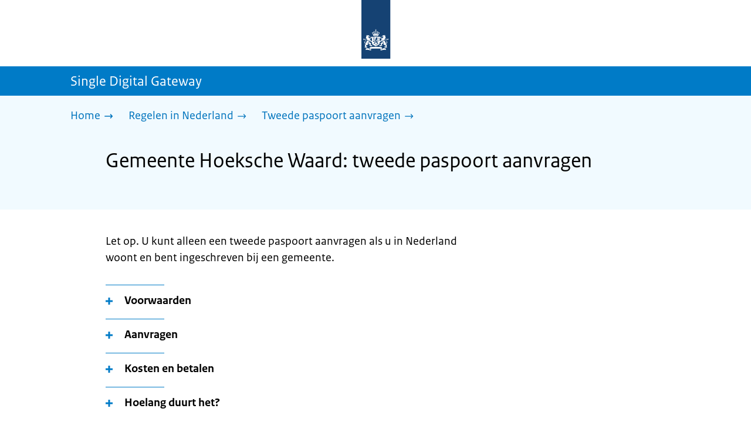

--- FILE ---
content_type: text/css; charset=UTF-8
request_url: https://sdg.rijksoverheid.nl/_next/static/css/56aec1378d1c4c9a.css
body_size: 340
content:
.DropdownNavigation_subNavigation__kfMpp{z-index:1020;position:absolute;width:100%;background:#fff;border-bottom:10px solid var(--primary-color);top:0}.DropdownNavigation_overlay__KNHgR{background:var(--overlay);bottom:0;position:absolute;top:0;width:100%;z-index:1015}.DropdownNavigation_navigationItem__7kmEG{display:flex;align-items:center;color:var(--button-color)!important;text-decoration:none;font-weight:700;border:none;height:50px;background:none;cursor:pointer;padding-left:0}.DropdownNavigation_navigationItem__7kmEG:hover{color:var(--button-color-hover)!important}.DropdownNavigation_navigationItem__7kmEG:hover path{fill:var(--button-color-hover)}.DropdownNavigation_navigationItem__7kmEG svg{margin-right:4px}.DropdownNavigation_navigationItem__7kmEG svg path{fill:var(--button-color)}.DropdownNavigation_navigationItem__7kmEG:focus{background:var(--focus-color)!important;outline:none;z-index:2000;color:#000!important;border-bottom:3px solid #000;padding-bottom:0}.DropdownNavigation_navigationItem__7kmEG{padding-bottom:3px}.DropdownNavigation_navigationItem__7kmEG:focus path{fill:#000}.DropdownNavigation_subNavigationContent__P4vtm{padding-top:32px;padding-bottom:16px}.DropdownNavigation_closeButtonWrapper__C4JzA{display:flex;justify-content:flex-end}.DropdownNavigation_closeButton__UvH6v{display:block;border:none;background:none;cursor:pointer;margin-top:2px;position:absolute;top:0;right:20px}.DropdownNavigation_closeButton__UvH6v svg{margin-right:4px}.DropdownNavigation_closeButton__UvH6v svg path{fill:var(--button-color)}.DropdownNavigation_closeButton__UvH6v:focus{background:var(--focus-color)!important;outline:none;z-index:2000;color:#000!important;border-bottom:3px solid #000;padding-bottom:0}.DropdownNavigation_closeButton__UvH6v{padding-bottom:3px}.DropdownNavigation_closeButton__UvH6v:focus path{fill:#000}@media(max-width:479px){.DropdownNavigation_searchIcon__Rjxg3 .DropdownNavigation_text__9Xh1b{border:0;clip-path:inset(50%);-webkit-clip-path:inset(50%);height:1px;margin:-1px;overflow:hidden;padding:0;position:absolute;width:1px}.DropdownNavigation_searchIcon__Rjxg3 svg{margin-right:0;margin-left:4px}}

--- FILE ---
content_type: application/javascript; charset=UTF-8
request_url: https://sdg.rijksoverheid.nl/_next/static/chunks/1553-34881f0ee0997646.js
body_size: 12799
content:
(self.webpackChunk_N_E=self.webpackChunk_N_E||[]).push([[1553],{4141:e=>{e.exports={icon:"Icon_icon__hNQtl"}},12287:e=>{e.exports={wrapper:"Button_wrapper__uxyTQ",inline:"Button_inline__puuiN",button:"Button_button__SAWZM",buttonLink:"Button_buttonLink__tAteB","button--next":"Button_button--next__5lLQM",callToAction:"Button_callToAction__RSn4I",arrowRight:"Button_arrowRight__QM8Ij",remove:"Button_remove__E2DlG",backToTop:"Button_backToTop___AzLL"}},12572:e=>{"use strict";e.exports=JSON.parse('{"icon":{"arrowRight":"Arrow right","arrowRightBold":"Arrow right bold","audioDescription":"Audio description off","audioDescriptionOn":"Audio description on","backToTop":"Back to top","bufferingIndicator":"Loading","bullet":"Bulletpoint","chevronDown":"Chevron down","contact":"Contact","cross":"Close","document":"Document","external":"External","globe":"Globe","menu":"Menu","minus":"Minus","office":"Office building","error":"Error","information":"Information","smartphone":"Contact","success":"Success","telephone":"Telephone","twitter":"Twitter","warning":"Warning","passport":"Passport","person":"Person","plus":"Plus","search":"Search","virus":"Virus","whatsapp":"Whatsapp","remove":"Remove","envelope":"Envelope","blog":"Blog"},"notification":{"error":"Error","warning":"Warning","info":"Information","success":"Confirmation"},"environmentType":{"O":"Development","T":"Test","S":"Sandbox","B":"Research","A":"Acceptance","Z":"App Router & CDN","P":"Deze previewsite toont content die mogelijk nog niet op inhoudelijke juistheid is gecheckt."},"header":{"skipLinkTargetText":"Go to content"},"footer":{"about":"About this website","contact":"Contact"},"languageSelector":{"language":"nl","text":"Deze website in het ","buttonText":"Nederlands","isoToDisplayLanguage":{"en":"English","fr":"Fran\xe7ais","es":"Espa\xf1ol","de":"Deutsch","pt":"Portugu\xeas","tr":"T\xfcrk\xe7e","ru":"Русский","ar":"العربية","ja":"日本語"},"altTextGlobe":"Language selection:","changeLanguage":"Change language:"},"locationBlock":{"title":{"single":"Visiting address","multiple":"Visiting addresses"},"openingHoursTableCaption":"Opening hours","weekday":{"monday":"Monday","tuesday":"Tuesday","wednesday":"Wednesday","thursday":"Thursday","friday":"Friday","saturday":"Saturday","sunday":"Sunday"},"closed":"Closed"},"contactBlock":{"telephone":"Telephone","website":"Website","e-mail":"E-mail","contactForm":"Contact form"},"video":{"language":{"nl":"Dutch","en":"English"},"transcript":"Transcript","audioDescriptionEnable":"Audio description on","audioDescriptionDisable":"Audio description off","captionsOn":"Subtitles (CC) on","captionsOff":"Subtitles (CC) off","fullscreen":"Full screen","fullscreenExit":"Exit full screen","mute":"Mute","unmute":"Unmute","play":"Play","pause":"Pause","timeSlider":"Time Slider","volume":"Volume Slider","piwik":{"captions":"Subtitles","fullscreen":"Fullscreen","audioDescription":"Audio description","on":"on","off":"off"}},"metaInformationBlock":{"srOnlyTitle":"Information for information officers","metaInformationProperties":"Properties","authorities":"Responsible ministries","copy":"Copy data","copied":"Data copied","copiedNotification":"The registration details are in your clipboard"},"informationOfficerDocumentSubtitle":"Page for information officer:"}')},20695:()=>{},28109:(e,t,n)=>{"use strict";function o(e){return e?e.replace(/(>)\s+(<)/g,"$1$2").replace(/(^\s+)|(\s+$)/gm,""):""}n.d(t,{UZ:()=>r,QC:()=>f,Ru:()=>u,Y6:()=>o,iQ:()=>p,aj:()=>c,Xl:()=>a,sS:()=>h,d6:()=>j,Fo:()=>d.default});var l=n(94687),i=n.n(l);function r(e){return e?e.substring(e.indexOf("/binaries/content/")):e}function c(e){return i()(e,{allowedTags:["a","abbr","address","b","blockquote","br","caption","code","div","em","h1","h2","h3","h4","hr","i","li","ol","p","span","strong","sub","sup","table","tbody","td","tfoot","th","thead","tr","ul"],allowedAttributes:{a:["href","name","title","target","rel"],abbr:["title"],blockquote:["cite"],p:["lang"],span:["dir","lang"],td:["colspan","rowspan","headers"],th:["colspan","rowspan","scope","abbr","headers"]},allowedClasses:{a:["new-tab-link"],div:["attention","notification--*"],span:["sr-only"]},transformTags:{a:function(e,t){return(t?.target==="_blank"&&(t.rel="noopener noreferrer",t.class="new-tab-link"),t?.href&&(t.href=r(t.href)),t?.href||t?.name)?{tagName:"a",attribs:{...t}}:{attribs:t}}},allowedSchemes:["http","https","ftp","mailto","tel","sms","geo"]})}function a(e,t){return e.sort((e,n)=>e[t]>n[t]?1:n[t]>e[t]?-1:0)}let s=(e,t)=>t.split(".").reduce((e,t)=>e?.[t],e);function u(e,t,n){return s(n[t],e)??s(n.nl,e)??""}function p(e){return e.replace(/[ÂÀÅÃÄ]/g,"A").replace(/[âàåãä]/g,"a").replace(/Ç/g,"C").replace(/ç/g,"c").replace(/[ÉÊÈË]/g,"E").replace(/[éêèë]/g,"e").replace(/Ï/g,"I").replace(/ï/g,"i").replace(/[ÓÔÒÕØÖ]/g,"O").replace(/[óôòõö]/g,"o").replace(/Š/g,"S").replace(/š/g,"s").replace(/ß/g,"ss").replace(/[ÚÛÙÜ]/g,"U").replace(/[úûùü]/g,"u").replace(/[ÝŸ]/g,"Y").replace(/[ýÿ]/g,"y").replace(/Ž/g,"Z").replace(/ž/,"z")}function h(e){return e.replace(/[âàáåãä]/g,"a").replace(/ç/g,"c").replace(/[éêèë]/g,"e").replace(/ï/g,"i").replace(/[óôòõøö]/g,"o").replace(/[šß]/g,"s").replace(/[úûùü]/g,"u").replace(/[ýÿ]/g,"y").replace(/ž/,"z")}var d=n(30735);function f(e){return e?e.slice(e.lastIndexOf(".")+1):""}var g=n(47551),m=n(96963),v=n(25740);let x=JSON.parse('{"notification":{"attention":"Let op","error":"Fout","warning":"Waarschuwing","info":"Informatie","success":"Bevestiging"}}'),b=JSON.parse('{"notification":{"attention":"Attention","error":"Error","warning":"Warning","info":"Information","success":"Success"}}'),j=(e,t)=>{let n=["attention","info","warning","error","success"],o=(0,g.Tp)(e),l=g.ED.findAll(e=>"div"===e.name&&"string"==typeof e.attribs?.class&&n.some(t=>e.attribs.class.includes(t)),o.children);if(0===l.length)return e;for(let e of l){let o=n.find(t=>e.attribs.class.includes(t)),l=u(`notification.${o}`,t,{nl:x,en:b}),i=new m.Hg("span",{class:"sr-only"},[new m.EY(`${l}: `)]);e.children.unshift(i)}return(0,v.A)(o,{decodeEntities:!0})}},30735:(e,t,n)=>{"use strict";n.d(t,{default:()=>l});var o=n(17973);let l=(e,t)=>{let n=window.sessionStorage,[l,i]=(0,o.useState)(JSON.parse(n.getItem(e))??t);return(0,o.useEffect)(()=>{n.setItem(e,JSON.stringify(l))},[l]),[l,i]}},38871:(e,t,n)=>{"use strict";n.d(t,{A:()=>F});var o=n(46225),l=n(4141),i=n.n(l);function r(e){return(0,o.jsx)("path",{fill:e.color,d:"M43.675 44.88l-2.953-2.791 7.494-8.172-1.052.203H10.667v-4.047h36.497l1.052.161-7.682-8.32 2.953-2.794 11.807 12.977z"})}function c(e){return(0,o.jsx)("path",{fill:e.color,d:"M43.714 44.896l-3.839-3.63 6.214-6.844-1.365.266H10.667v-5.261h34.057l1.365.208-6.339-6.902 3.839-3.628 11.703 12.952z"})}function a(e){return(0,o.jsxs)("g",{children:[(0,o.jsx)("path",{fill:e.color,d:"M44,9H4a2,2,0,0,0-2,2V37a2,2,0,0,0,2,2H44a2,2,0,0,0,2-2V11A2,2,0,0,0,44,9ZM42,35H6V13H42Z"}),(0,o.jsx)("path",{fill:e.color,d:"M38,25V23a6,6,0,0,0-6-6H25V31h7A6,6,0,0,0,38,25Zm-9-4h3a2,2,0,0,1,2,2v2a2,2,0,0,1-2,2H29Z"}),(0,o.jsx)("path",{fill:e.color,d:"M14,27h5v4h4V21a4,4,0,0,0-4-4H14a4,4,0,0,0-4,4V31h4Zm5-6v2H14V21Z"})]})}function s(e){return(0,o.jsx)("path",{fill:e.color,fillRule:"evenodd",clipRule:"evenodd",d:"M13,21v2h5V21Zm0,0v2h5V21Zm0,0v2h5V21Zm20,0H30v6h3a2,2,0,0,0,2-2V23A2, 2,0,0,0,33,21Zm0,0H30v6h3a2,2,0,0,0,2-2V23A2,2,0,0,0,33,21ZM13,21v2h5V21ZM44, 9H4a2,2,0,0,0-2,2V37a2,2,0,0,0,2,2H44a2,2,0,0,0,2-2V11A2,2,0,0,0,44,9ZM22, 31H18V27H13v4H9V21a4,4,0,0,1,4-4h5a4,4,0,0,1,4,4Zm17-6a6,6,0,0,1-6,6H26V17h7a6, 6,0,0,1,6,6Zm-6-4H30v6h3a2,2,0,0,0,2-2V23A2,2,0,0,0,33,21ZM13,23h5V21H13Zm0-2v2h5V21Zm20, 0H30v6h3a2,2,0,0,0,2-2V23A2,2,0,0,0,33,21Zm0,0H30v6h3a2,2,0,0,0, 2-2V23A2,2,0,0,0,33,21ZM13,21v2h5V21Z"})}function u(e){return(0,o.jsx)("path",{fill:e.color,d:"M48 32c0 4.398-3.594 8-8 8H23.998c-4.398 0-8-3.602-8-8s3.602-8 8-8H40c4.406 0 8 3.602 8 8z"})}function p(e){return(0,o.jsx)("polygon",{fill:e.color,points:"4.284,23.847 8.562,19.322 32.403,42.068 56.01,19.172 60.287,23.703 32.219,50.297"})}function h(e){return(0,o.jsxs)(o.Fragment,{children:[(0,o.jsx)("path",{fill:e.color,d:"M9.1,16.1v4.4l19.5,11.9c2.1,1.2,4.6,1.2,6.5,0l19.7-11.9v-4.4s-45.7,0-45.7,0Z"}),(0,o.jsx)("path",{fill:e.color,d:"M28.7,36.8l-19.6-11.8v22.2h45.7v-22.2l-19.5,11.9c-2.1,1.2-4.6,1.2-6.6,0h0Z"})]})}function d(e){return(0,o.jsx)("path",{fill:e.color,d:"M46.411 6.324a107.487 107.487 0 0 0-28.823 0c-1.32.182-2.388 1.43-2.388 2.751v43.199c0 1.323 1.067 2.569 2.388 2.753a107.57 107.57 0 0 0 28.823 0c1.32-.184 2.389-1.43 2.389-2.753V9.076c0-1.322-1.069-2.57-2.389-2.752M36.8 52.274h-9.6v-2.399h9.6v2.399zm7.2-7.199H20v-33.6h24v33.6z"})}function f(e){return(0,o.jsx)("path",{fill:e.color,d:"m36.523 32.03 13.981-13.787a3.198 3.198 0 1 0-4.489-4.556L32.031 27.473 18.246 13.489a3.204 3.204 0 0 0-4.527-.034 3.206 3.206 0 0 0-.034 4.529l13.786 13.983L13.49 45.751a3.206 3.206 0 0 0-.034 4.529 3.192 3.192 0 0 0 2.281.953c.812 0 1.623-.305 2.248-.92l13.98-13.786L45.75 50.509a3.185 3.185 0 0 0 2.278.953c.811 0 1.623-.305 2.245-.919a3.204 3.204 0 0 0 .036-4.528L36.523 32.03z"})}function g(e){return(0,o.jsx)("path",{fill:e.color,d:"M39.4141,15.4141L24.5859,0.5859C24.2109,0.2109,23.7021,0,23.1714,0H2C0.8955,0,0,0.8955,0,2v46 c0,1.1045,0.8955,2,2,2h36c1.1001,0,2-0.9004,2-2V16.8286C40,16.2979,39.7891,15.7891,39.4141,15.4141z M38.1484,17.3594 L35,18.2918V45H5V5h16.7085l0.9316-3.1349C22.7491,1.5245,23,1.6341,23,1.6341V16c0,0.5522,0.4478,1,1,1h14.3669 C38.3669,17,38.4895,17.2504,38.1484,17.3594z"})}function m(e){return(0,o.jsx)("path",{fill:e.color,d:"M15.191 53.176l-.203-.196-3.597-3.296L40.289 17.75l1.32-.996.782-.57-.969-.008H25.383l-.352-5.164 25.043-.188 2.535 25.321-5.132.648-1.649-16.586-.086-.918-.508.762-.82 1.258-29.039 31.656-.184.211z"})}function v(e){return(0,o.jsx)("path",{fill:e.color,d:"M32,56c13.2549,0,24-10.7451,24-24S45.2549,8,32,8S8,18.7451,8,32S18.7451,56,32,56z M46.0365,46.3713l-0.7854-1.7297 l1.7733-3.2125l2.8746-0.3114C48.8978,43.0749,47.5946,44.8493,46.0365,46.3713z M34.3491,12.0413 c8.7745,1.0272,15.829,7.7189,17.4114,16.3142l-2.2471,2.9958l-2.5946,1.2973l-2.5946-2.5946l-1.3899-2.502 c0,0,1.7938-1.7962,1.2973-2.7483c-0.4965-0.9522-3.3007,0.5977-3.8552-0.2362c-0.5545-0.8343-0.0608-3.6824-0.0608-3.6824 l-3.477-1.4318c0,0-1.0862-0.021-0.9952,0.7982c0.1022,0.9204,2.6313,2.3796,2.4269,2.7887 c-0.1885,0.3773-0.8181,0.1024-0.8181,0.1024l-0.9614,1.6871l-2.0043-0.4513c0,0,1.5238-0.5777,1.7093-1.1336 c0.1854-0.556-2.2499-2.5566-2.2499-2.5566l-1.3575,0.3068l-0.6136,2.4544l-1.6362,1.4317l-2.1453-0.0162l0.1911-1.189 l-0.7856-0.0221l1.0228-2.6513l2.1064,0.1757c0,0,0.7776-2.0316,0.6234-2.7001c-0.2993-1.2973-1.6524-1.4439-1.6524-1.9554 c0-0.5113,1.4578-0.5036,2.1738-1.2195C32.3167,14.8591,33.5082,13.2212,34.3491,12.0413z M27.3466,12.4574 c1.2131-0.289,2.4671-0.4626,3.7535-0.5198l0.1864,0.3024c0,0-0.4618,2.4305-1.2324,2.6357 c-0.7706,0.2054-2.9891-1.073-2.9891-1.073L27.3466,12.4574z M26.2395,29.8486c1.0194-2.1066,2.5651-2.3214,2.5651-2.3214 l5.3747-1.0796l3.0771,1.8018l4.1028,0.7807l1.136,1.5557l1.8291,2.5816l2.5946,1.3518l2.5946-2.2133 c0,0-0.256,3.1039-1.2786,5.0413c-1.0227,1.9373-3.6762,3.3902-3.6762,3.3902s-0.2525,1.8223-1.1105,3.3513 c-0.3324,0.5925-1.2437,0.9086-1.6508,1.4919c-0.7348,1.0533-0.5262,2.9067-1.365,3.3187 c-1.4988,0.7361-3.2421,1.0782-3.6512,0.6907c-0.5724-0.5423-1.8379-2.8582-1.8379-3.6252v-5.5325 c0-0.9923-1.3255-3.3427-1.3255-3.3427s-3.1374-0.0292-4.3421-0.0292c-1.2047,0-3.0362-1.729-3.0362-1.729 S25.2202,31.955,26.2395,29.8486z M23.2303,13.9332l-2.3314,4.2749c0,0-2.7457,3.5789-4.6652,5.5162 c-0.8819,0.8901-2.1922,1.584-3.3535,2.0768C14.5768,20.5821,18.3561,16.3092,23.2303,13.9332z M18.3784,42.2659 c0,1.664,0,3.2321,0,4.4827c-3.3008-3.0511-5.5711-7.1834-6.2509-11.8363C14.3933,36.4285,18.3784,39.487,18.3784,42.2659z"})}function x(e){return(0,o.jsx)("path",{fill:e.color,d:"M13.999 10.832v.001h-.45a2.882 2.882 0 0 0-2.882 2.881 2.88 2.88 0 0 0 2.882 2.875h.45v.002h35.189l2.88-5.76H13.999zM27.652 25.276H13.548a2.885 2.885 0 0 0-2.882 2.88 2.882 2.882 0 0 0 2.882 2.88H49.187l2.88-5.76H27.652zM52.067 39.573H13.549a2.882 2.882 0 0 0-2.882 2.88 2.884 2.884 0 0 0 2.882 2.88h35.639l2.879-5.76z"})}function b(e){return(0,o.jsx)("path",{fill:e.color,d:"M13.087 36.612v-9.225h37.825v9.225H13.087z"})}function j(e){return(0,o.jsxs)(o.Fragment,{children:[(0,o.jsx)("circle",{fill:e.color,cx:"32",cy:"32",r:"28"}),(0,o.jsx)("path",{fill:e.colorContrast,d:"M40.32 20.561L32 27.947l-8.32-7.387a2.284 2.284 0 0 0-3.066.055 2.251 2.251 0 0 0-.055 3.039L27.947 32l-7.389 8.32c-.773.881-.773 2.213.055 3.039a2.25 2.25 0 0 0 3.039.055L32 36.053l8.32 7.387c.879.773 2.213.748 3.039-.055a2.247 2.247 0 0 0 .051-3.039L36.051 32l7.389-8.32c.773-.881.773-2.213-.055-3.039a2.255 2.255 0 0 0-3.065-.08M32 32.025L31.973 32l.027-.025.025-.027.025.027.028.025-.078.025z"})]})}function M(e){return(0,o.jsxs)(o.Fragment,{children:[(0,o.jsx)("path",{fill:e.color,d:"M58.773 10.08c-.426-2.533-2.348-4.455-4.879-4.879C46.613 4 34.426 4 32 4S17.387 4 10.078 5.227a5.824 5.824 0 0 0-4.851 4.853C4 17.385 4 29.572 4 32s0 14.615 1.227 21.92c.426 2.533 2.348 4.455 4.879 4.879 7.305 1.227 19.469 1.227 21.922 1.227 2.426 0 14.613 0 21.922-1.227 2.531-.424 4.453-2.346 4.879-4.879 1.223-7.305 1.223-19.467 1.223-21.92C60 24.693 60 17.385 58.773 10.08z"}),(0,o.jsx)("path",{fill:e.colorContrast,d:"M28.559 18.479c0-.906.297-1.68.883-2.346s1.438-1.014 2.531-1.014 1.922.32 2.508.961c.586.639.879 1.441.879 2.398 0 .855-.293 1.629-.879 2.295s-1.438.986-2.508.986c-1.094 0-1.922-.32-2.531-.932-.587-.639-.883-1.413-.883-2.348zm6.398 6.375v23.895h-5.891V25.094l5.891-.24z"})]})}function C(e){return(0,o.jsxs)(o.Fragment,{children:[(0,o.jsx)("path",{fill:e.color,d:"M58.773 10.08c-.426-2.533-2.346-4.455-4.879-4.879C46.615 4 34.428 4 32 4c-2.426 0-14.613 0-21.922 1.227-2.531.398-4.453 2.32-4.852 4.854C4 17.385 4 29.572 4 32s0 14.615 1.227 21.92c.428 2.533 2.348 4.455 4.881 4.879 7.305 1.227 19.467 1.227 21.92 1.227 2.426 0 14.613 0 21.922-1.227 2.531-.424 4.453-2.346 4.879-4.879 1.225-7.305 1.225-19.467 1.225-21.92C60 24.693 60 17.385 58.773 10.08z"}),(0,o.jsx)("path",{fill:e.colorContrast,d:"M44 19.6a2.01 2.01 0 0 0-2.691.268l-11.735 13.2-7.068-6.137a1.976 1.976 0 0 0-2.584 0 2.039 2.039 0 0 0-.426 2.59l8.531 14.346c.375.611 1.016.986 1.707.986.693 0 1.359-.375 1.707-.961L44.48 22.32c.563-.935.348-2.08-.48-2.72z"})]})}function w(e){return(0,o.jsxs)(o.Fragment,{children:[(0,o.jsx)("path",{fill:e.color,d:"M62.348 52.375L36.453 6.586c-1.949-3.467-6.934-3.467-8.906 0L1.652 52.375C-.266 55.787 2.188 60 6.105 60h51.816c3.891 0 6.345-4.213 4.427-7.625z"}),(0,o.jsx)("path",{fill:e.colorContrast,d:"M28.105 46.533c0-1.174.32-2.188.961-2.986.641-.828 1.602-1.227 2.906-1.227 1.281 0 2.266.373 2.934 1.064.668.723 1.016 1.762 1.016 3.148 0 1.146-.324 2.133-.965 2.906-.637.773-1.598 1.176-2.906 1.176-1.277 0-2.266-.35-2.93-1.043-.668-.665-1.016-1.678-1.016-3.038zm.829-27.387l6.613-.531-.59 14.691v7.014l-6.051.133V19.146h.028z"})]})}function z(e){return(0,o.jsx)("path",{fill:e.color,d:"M34,0H2C0.8955,0,0,0.8955,0,2v47h15v-9h6v9h15V2C36,0.8955,35.1045,0,34,0z M11,33H5v-6h6V33z M11,23H5 v-6h6V23z M11,13H5V7h6V13z M21,33h-6v-6h6V33z M21,23h-6v-6h6V23z M21,13h-6V7h6V13z M31,33h-6v-6h6V33z M31,23h-6v-6h6V23z M31,13h-6V7h6V13z"})}function V(e){return(0,o.jsxs)(o.Fragment,{children:[(0,o.jsx)("g",{children:(0,o.jsx)("path",{fill:e.color,d:"M62.6,6.95c-0.48-2.89-2.68-5.09-5.58-5.58C48.7,0,34.78,0,32,0C29.23,0,15.3,0,6.95,1.4 C4.08,1.85,1.85,4.08,1.4,6.95C0,15.29,0,29.22,0,32s0,16.7,1.4,25.05c0.48,2.89,2.68,5.09,5.58,5.58 c8.34,1.4,22.25,1.4,25.05,1.4c2.77,0,16.7,0,25.05-1.4c2.89-0.48,5.09-2.68,5.58-5.58c1.4-8.34,1.4-22.25,1.4-25.05 C64,23.64,64,15.29,62.6,6.95z"})}),(0,o.jsxs)("g",{children:[(0,o.jsx)("path",{fill:e.colorContrast,d:"M49.45,10.79H16.17c0,0,0.06-0.34,0.44-0.43c10.83-2.66,31.8-2.46,31.8-2.46s0-1.23,0-2.24 c0-1.02-1.03-1.73-1.93-1.62c0,0-34.73-0.02-34.73,6.75c0,48.11,0.08,36.54,0.09,44.38c0,1.6,1.29,2.89,2.89,2.89 c7.46,0,27.28,0,34.74,0c1.6,0,2.81-1.29,2.81-2.89V13.68C52.27,12.08,51.05,10.79,49.45,10.79z M32.01,48.5 c-8.05,0-14.57-6.52-14.57-14.57s6.52-14.57,14.57-14.57s14.57,6.52,14.57,14.57S40.05,48.5,32.01,48.5z"}),(0,o.jsx)("path",{fill:e.colorContrast,d:"M26.99,23.24c-3.74,1.76-6.41,5.41-6.75,9.72h4.08C24.45,29.04,25.46,25.6,26.99,23.24z"}),(0,o.jsx)("path",{fill:e.colorContrast,d:"M33.21,22.18c-0.08-0.01-0.16-0.01-0.24-0.01v10.8h4.79C37.55,27.72,35.64,23.31,33.21,22.18z"}),(0,o.jsx)("path",{fill:e.colorContrast,d:"M37.01,23.24c1.53,2.35,2.54,5.79,2.68,9.72h4.08C43.42,28.65,40.76,25,37.01,23.24z"}),(0,o.jsx)("path",{fill:e.colorContrast,d:"M26.24,32.97h4.79v-10.8c-0.08,0.01-0.16,0-0.24,0.01C28.36,23.31,26.45,27.72,26.24,32.97z"}),(0,o.jsx)("path",{fill:e.colorContrast,d:"M20.24,34.9c0.35,4.31,3.02,7.97,6.75,9.72c-1.53-2.35-2.54-5.79-2.68-9.72H20.24z"}),(0,o.jsx)("path",{fill:e.colorContrast,d:"M32.97,34.9v10.8c0.08-0.01,0.16,0,0.24-0.01c2.43-1.13,4.34-5.54,4.55-10.79H32.97z"}),(0,o.jsx)("path",{fill:e.colorContrast,d:"M37.01,44.63c3.74-1.76,6.41-5.41,6.75-9.72H39.7C39.55,38.84,38.55,42.26,37.01,44.63z"}),(0,o.jsx)("path",{fill:e.colorContrast,d:"M30.79,45.69c0.08,0.01,0.16,0.01,0.24,0.01v-10.8h-4.79C26.45,40.15,28.36,44.56,30.79,45.69z"})]})]})}function k(e){return(0,o.jsx)("g",{children:(0,o.jsxs)("g",{children:[(0,o.jsx)("path",{fill:e.color,d:"M31.5,31.79c7.7,0,12.15-5.36,12.15-13.08,0-8.8-4.66-13.51-12.15-13.51-7.9,0-12.16,5.58-12.16,13.51,0,8.37,4.46,13.08,12.16,13.08"}),(0,o.jsx)("path",{fill:e.color,d:"M49.15,39.3c-3.18-2.22-8.55-3.3-17.14-3.3s-13.96,1.08-17.14,3.3c-3.99,2.78-5.16,8.67-5.86,15.7H55.01c-.7-7.03-1.88-12.92-5.86-15.7"})]})})}function T(e){return(0,o.jsx)("path",{fill:e.color,d:"M13.086 36.559v-9.215h14.211V13.137h9.312v14.207h14.305v9.215H36.609v14.305h-9.312V36.559H13.086z"})}function H(e){return(0,o.jsxs)(o.Fragment,{children:[(0,o.jsx)("path",{fill:e.color,d:"M13.333 28.167c0-9.979 8.094-18.065 18.073-18.065 9.969 0 18.062 8.086 18.062 18.065 0 9.985-8.094 18.065-18.062 18.065-9.979-.001-18.073-8.081-18.073-18.065zm5.63 0c.016 6.868 5.578 12.424 12.443 12.435 6.854-.011 12.422-5.57 12.433-12.435-.011-6.862-5.578-12.419-12.433-12.435-6.864.016-12.427 5.573-12.443 12.435z"}),(0,o.jsx)("path",{fill:e.color,d:"m51.375 54.577-12.356-12.66a2.814 2.814 0 0 1 .047-3.984 2.815 2.815 0 0 1 3.979.052l12.359 12.656a2.811 2.811 0 0 1-.052 3.983 2.797 2.797 0 0 1-1.961.802 2.815 2.815 0 0 1-2.016-.849z"})]})}function R(e){return(0,o.jsx)("path",{fill:e.color,d:"M42.5 36.489c-1.761 1.761-2.271 4.281-3.669 5.68-1.401 1.401-6.782-2.939-10.891-7-4.109-4.06-8.38-9.519-7-10.889 1.38-1.37 3.919-1.899 5.69-3.67 1.771-1.77-5.781-10.088-6.961-11.27a2.84 2.84 0 00-4.24.05c-7.799 7.8-6.169 18.52 5.68 31.07L22.641 42c12.55 11.859 23.269 13.489 31.069 5.69a2.853 2.853 0 000-4.25c-1.12-1.179-9.44-8.72-11.21-6.951z"})}function y(e){return(0,o.jsx)("path",{fill:e.color,d:"M54 18.354a17.996 17.996 0 01-5.183 1.42 9.074 9.074 0 003.97-4.997 17.911 17.911 0 01-5.734 2.189 9.027 9.027 0 00-6.589-2.847c-4.984 0-9.027 4.042-9.027 9.03 0 .706.083 1.392.231 2.055-7.503-.379-14.153-3.973-18.605-9.434a9.02 9.02 0 00-1.221 4.537 9.037 9.037 0 004.015 7.518 9.005 9.005 0 01-4.087-1.131v.116a9.03 9.03 0 007.242 8.852 9.099 9.099 0 01-2.381.314c-.58 0-1.145-.053-1.697-.159a9.029 9.029 0 008.434 6.267 18.108 18.108 0 01-11.213 3.867c-.729 0-1.449-.042-2.154-.125a25.525 25.525 0 0013.835 4.055c16.609 0 25.688-13.755 25.688-25.684 0-.388-.009-.78-.028-1.167a18.304 18.304 0 004.501-4.671l.003-.005z"})}function S(e){return(0,o.jsx)("path",{fillRule:"evenodd",fill:e.color,d:"M31.922 44.107c1.895 0 3.434-1.555 3.434-3.473 0-1.922-1.539-3.477-3.434-3.477-1.896 0-3.434 1.555-3.434 3.477 0 1.921 1.537 3.473 3.434 3.473m3.476-13.919c0 2.305-1.848 4.17-4.121 4.17-2.277 0-4.121-1.865-4.121-4.17s1.844-4.17 4.121-4.17c2.274 0 4.121 1.865 4.121 4.17zm-.734-6.961a2.073 2.073 0 0 0 2.062-2.086c0-1.15-.922-2.082-2.062-2.082s-2.059.932-2.059 2.082c0 1.152.918 2.086 2.059 2.086zM24.373 36.451a2.071 2.071 0 0 1-2.061 2.084c-1.137 0-2.059-.932-2.059-2.084 0-1.15.922-2.086 2.059-2.086 1.139 0 2.061.936 2.061 2.086zm16.428-4.873c1.516 0 2.746-1.244 2.746-2.781 0-1.535-1.23-2.779-2.746-2.779-1.52 0-2.746 1.244-2.746 2.779 0 1.537 1.226 2.781 2.746 2.781zm1.375 6.262c0 1.152-.926 2.086-2.062 2.086s-2.059-.934-2.059-2.086c0-1.15.922-2.084 2.059-2.084s2.062.933 2.062 2.084zM24.332 27.398c1.52 0 2.746-1.246 2.746-2.781s-1.23-2.779-2.746-2.779c-1.52 0-2.746 1.244-2.746 2.779s1.23 2.781 2.746 2.781zM57.41 17.137a4.046 4.046 0 0 1 5.586 3.734c0 1.641-1 3.125-2.523 3.736a4.002 4.002 0 0 1-4.008-.549l-.012.008a4.187 4.187 0 0 1-1.332-1.807c-.078.012-.355.092-.266.533l.562 1.723-7.539 3.174a16.384 16.384 0 0 1-.227 8.801l3.93 1.949c.023.014.043.029.062.041l.008.01.02.012a4.027 4.027 0 0 1 4-.654c2.074.803 3.125 3.168 2.328 5.246a4.049 4.049 0 0 1-5.23 2.337 4.036 4.036 0 0 1-2.531-3.174h-.012c-.008-.02-.008-.039-.008-.053a4.138 4.138 0 0 1 .266-2.135c.008-.016.012-.033.02-.049-.074-.049-.328-.172-.562.205l-.781 1.633-3.164-1.656a16.352 16.352 0 0 1-6.016 5.869l3.582 8.768a.107.107 0 0 1 .012.051c0 .018.004.033.008.051a4.043 4.043 0 0 1 3.227 2.461c.848 2.051-.137 4.439-2.188 5.295a4.017 4.017 0 0 1-1.555.312c-2.215 0-4.035-1.822-4.035-4.035 0-.904.301-1.783.859-2.492l-.008-.01.02-.033.008-.01a4.194 4.194 0 0 1 1.77-1.295c-.008-.08-.09-.357-.527-.266l-1.724.562-3.184-7.816c-1.418.4-2.887.607-4.363.613a16.106 16.106 0 0 1-4.109-.553l-1.941 4.025a.212.212 0 0 1-.039.064.371.371 0 0 0-.02.027 4.07 4.07 0 0 1 .551 4.021 4.045 4.045 0 0 1-3.734 2.502 4.026 4.026 0 0 1-1.547-.309c-2.051-.854-3.039-3.244-2.188-5.297.578-1.398 1.832-2.275 3.227-2.459v-.01h.049c1.07-.137 1.9.223 2.115.316.029.012.047.02.053.02.041-.061.182-.316-.193-.561l-1.609-.826 1.512-2.986a16.339 16.339 0 0 1-6.258-6.031l-8.607 3.562a.206.206 0 0 1-.053.012.426.426 0 0 0-.049.01A4.057 4.057 0 0 1 6.59 46.99a4.042 4.042 0 0 1-5.281-2.195c-.848-2.051.139-4.439 2.188-5.295a4.002 4.002 0 0 1 4.008.551l.012-.012c.006.006.012.014.02.018l.02.014a4.17 4.17 0 0 1 1.266 1.717.472.472 0 0 0 .027.061c.082-.012.355-.094.266-.531l-.563-1.728 7.541-3.111a16.43 16.43 0 0 1-.234-8.697l-4.32-1.709c-.027-.014-.043-.029-.062-.041-.01-.006-.018-.014-.027-.02a4.021 4.021 0 0 1-4 .652c-2.076-.803-3.125-3.168-2.33-5.246a4.051 4.051 0 0 1 5.228-2.337 4.037 4.037 0 0 1 2.535 3.174h.01c.01.02.01.039.01.051.154 1.082-.184 1.926-.266 2.137a.358.358 0 0 0-.02.049c.072.053.326.174.559-.205l.785-1.631 3.312 1.318a16.526 16.526 0 0 1 6.439-6.684l-3.389-8.111c-.004-.018-.008-.033-.008-.053l-.012-.051a4.04 4.04 0 0 1-3.227-2.461c-.848-2.051.139-4.439 2.188-5.297a4.053 4.053 0 0 1 1.555-.311c2.215 0 4.037 1.822 4.037 4.037a4.04 4.04 0 0 1-.861 2.492l.012.008c-.008.008-.012.012-.016.019-.004.01-.008.018-.016.021a4.147 4.147 0 0 1-1.711 1.271.325.325 0 0 0-.061.027c.012.078.094.355.529.262l1.73-.559 2.98 7.133a16.463 16.463 0 0 1 9.066.062l2.062-3.602c.012-.021.023-.043.039-.062.004-.01.016-.018.02-.027a4.058 4.058 0 0 1-.547-4.023 4.038 4.038 0 0 1 5.277-2.191c2.055.855 3.039 3.25 2.191 5.305a4.033 4.033 0 0 1-3.227 2.461v.008h-.055a4.035 4.035 0 0 1-2.164-.336c-.039.062-.184.316.195.562l1.605.828-1.684 2.699a16.359 16.359 0 0 1 6.246 6.512l8.383-3.52c.004-.004.008-.004.012-.004l.043-.008.051-.008c.189-1.4 1.071-2.662 2.454-3.236z"})}function A(e){return(0,o.jsxs)(o.Fragment,{children:[(0,o.jsx)("path",{fill:e.color,d:"M32 53.335c-4.333 0-8.369-1.3-11.738-3.526l-8.199 2.624 2.666-7.924A21.213 21.213 0 0110.667 32c0-11.764 9.568-21.334 21.334-21.334S53.333 20.236 53.333 32c0 11.766-9.567 21.335-21.333 21.335z"}),(0,o.jsx)("path",{fill:e.colorContrast,d:"M44.016 37.823c-.644-.352-3.8-2.054-4.391-2.295-.591-.239-1.023-.364-1.484.271-.461.638-1.769 2.066-2.165 2.488-.401.422-.784.462-1.426.11-.643-.352-2.724-1.122-5.14-3.444-1.878-1.807-3.112-3.998-3.469-4.666-.358-.67-.001-1.01.336-1.324.306-.283.685-.738 1.024-1.11.343-.368.463-.638.696-1.064.233-.43.139-.815-.013-1.148s-1.34-3.602-1.834-4.931 c-.498-1.33-1.049-1.131-1.43-1.148-.385-.012-.817-.083-1.255-.101-.434-.016-1.152.122-1.773.752-.625.634-2.373 2.153-2.492 5.373-.121 3.219 2.105 6.415 2.416 6.864s4.253 7.426 10.805 10.296c6.552 2.869 6.586 1.994 7.789 1.928 1.202-.063 3.929-1.438 4.532-2.943.602-1.506.65-2.815.499-3.093-.155-.283-.582-.463-1.225-.815z"})]})}function L(e){return(0,o.jsx)("path",{fill:e.color,d:"M30,0c4.08,0,7.96,.79,11.66,2.38,3.7,1.58,6.89,3.71,9.57,6.39,2.68,2.68,4.81,5.87,6.39,9.57,1.58,3.7,2.38,7.59,2.38,11.66s-.79,7.96-2.38,11.66 c-1.58,3.7-3.71,6.89-6.39,9.57-2.68,2.68-5.87,4.81-9.57,6.39-3.7,1.58-7.59,2.38-11.66,2.38s-7.96-.79-11.66-2.38c-3.7-1.58-6.89-3.71-9.57-6.39s-4.81-5.87-6.39-9.57 C.79,37.96,0,34.08,0,30c0-4.08,.79-7.96,2.38-11.66,1.58-3.7,3.71-6.89,6.39-9.57,2.68-2.68,5.87-4.81,9.57-6.39C22.04,.79,25.92,0,30,0Zm0,5.45 c-3.32,0-6.5,.65-9.53,1.95-3.03,1.3-5.64,3.04-7.83,5.23s-3.93,4.8-5.23,7.83c-1.3,3.03-1.95,6.21-1.95,9.53,0,3.32,.65,6.5,1.95,9.53,1.3,3.03,3.04,5.64,5.23,7.83 s4.8,3.93,7.83,5.23c3.03,1.3,6.21,1.95,9.53,1.95s6.5-.65,9.53-1.95c3.03-1.3,5.64-3.04,7.83-5.23s3.93-4.8,5.23-7.83c1.3-3.03,1.95-6.21,1.95-9.53s-.65-6.5-1.95-9.53 c-1.3-3.03-3.04-5.64-5.23-7.83s-4.8-3.93-7.83-5.23c-3.03-1.3-6.21-1.95-9.53-1.95Zm7.71,14.08c.75,0,1.4,.27,1.94,.8,.54,.53,.81,1.18,.81,1.93s-.27,1.4-.81,1.94 l-5.8,5.8,5.8,5.77c.54,.54,.81,1.18,.81,1.92,0,.75-.27,1.4-.81,1.93s-1.19,.8-1.94,.8-1.39-.26-1.92-.79l-5.8-5.77-5.77,5.77c-.53,.53-1.17,.79-1.94,.79-.75,0-1.4-.26-1.93-.79 s-.8-1.16-.8-1.92,.26-1.41,.79-1.94l5.8-5.77-5.8-5.8c-.53-.53-.79-1.16-.79-1.92s.27-1.4,.8-1.94,1.18-.81,1.93-.81,1.4,.27,1.94,.81 l5.77,5.8,5.8-5.8c.54-.54,1.18-.81,1.92-.81h0Z"})}function _(e){return(0,o.jsx)("path",{fill:e.color,d:"M55,15H9c-1.1045,0-2,0.8955-2,2v30c0,1.1045,0.8955,2,2,2h46c1.1045,0,2-0.8955,2-2V17C57,15.8955,56.1045,15,55,15z M51.0419,20L32,32.6016L12.9581,20H51.0419z M12,24.1625L30.8965,36.668C31.2305,36.8892,31.6152,37,32,37 c0.3848,0,0.7695-0.1108,1.1035-0.332L52,24.1625v19.7726l-11.835-8.6109c0,0-0.2412,0.1533-0.0244,0.418S46.9511,44,46.9511,44 H17.1689c0,0,6.5841-7.9775,6.7999-8.2422s-0.0127-0.4336-0.0127-0.4336L12.0318,44H12V24.1625z"})}function D(e){return(0,o.jsxs)(o.Fragment,{children:[(0,o.jsx)("path",{fill:e.color,d:"M54.22,18.27l-16.64,16.64c-.69,.69-1.54,1.23-2.46,1.57l-7,3.03c-.59,.26-1.21,.39-1.84,.39-1.22,0-2.38-.48-3.26-1.36-1.35-1.35-1.73-3.36-.96-5.11l3.04-7.01 c.33-.9,.87-1.75,1.57-2.44l12.88-12.88c-3.52-.13-6.54-.13-7.54-.13-1.99,0-11.95,0-17.92,1.01-2.07,.35-3.64,1.95-3.98,4.04-1.46,8.91-1.24,19.52,0,27.05,.34, 2.1,1.92,3.69,3.98,4.04,5.4,.91,14.03,1,17.12,1.01l10.51,6.77c.58,.37,1.35,.2,1.71-.39,.17-.27,.22-.58,.17-.87l-.06-.22h-.01s-1.57-5.54-1.57-5.54 c2.79-.15,5.68-.39,7.97-.77,2.07-.35,3.64-1.95,3.98-4.04,1.32-8.06,1.25-17.5,.32-24.8Z"}),(0,o.jsx)("path",{fill:e.color,d:"M28.76,27.88l-3.09,7.14c-.24,.56,.32,1.12,.88,.88l7.14-3.09c.42-.14,.79-.37,1.1-.68L54.03,12.88c1.48-1.48,.47-2.86-1.01-4.33-1.48-1.48-2.86-2.49-4.33-1.01 L29.45,26.77c-.31,.31-.54,.69-.68,1.1Z"})]})}function Z(e){return(0,o.jsxs)(o.Fragment,{children:[(0,o.jsx)("circle",{className:"vds-buffering-track",cx:"60",cy:"60",r:"54",stroke:e.color}),(0,o.jsx)("circle",{className:"vds-buffering-track-fill",cx:"60",cy:"60",r:"54",stroke:e.color,pathLength:"100"})]})}function B(e){return(0,o.jsx)("path",{fill:e.color,d:"M47,21.2l-3.9,4.1-7.4-6.6v1.4c.3,0,.3,36.6.3,36.6h-5.8V18.7l-7.4,6.9-3.9-4.1,14-12.7,13.8,12.4h.3Z"})}var O=n(85569),E=n(12572),I=n(28109);let F=function({name:e,title:t,description:n,color:l="#000",colorContrast:F="#fff",viewBox:N,size:P=20,decorative:W=!0,className:G,language:J}){let Q={"arrow-right":{path:r,title:(0,I.Ru)("icon.arrowRight",J,{nl:O,en:E})},"arrow-right-bold":{path:c,title:(0,I.Ru)("icon.arrowRightBold",J,{nl:O,en:E})},"audio-description":{path:a,title:(0,I.Ru)("icon.audioDescription",J,{nl:O,en:E})},"audio-description-on":{path:s,title:(0,I.Ru)("icon.audioDescriptionOn",J,{nl:O,en:E})},"back-to-top":{path:B,title:(0,I.Ru)("icon.backToTop",J,{nl:O,en:E})},"buffering-indicator":{path:Z,title:(0,I.Ru)("icon.bufferingIndicator",J,{nl:O,en:E})},bullet:{path:u,title:(0,I.Ru)("icon.bullet",J,{nl:O,en:E})},"chevron-down":{path:p,title:(0,I.Ru)("icon.chevronDown",J,{nl:O,en:E})},contact:{path:h,title:(0,I.Ru)("icon.contact",J,{nl:O,en:E})},cross:{path:f,title:(0,I.Ru)("icon.cross",J,{nl:O,en:E})},document:{path:g,title:(0,I.Ru)("icon.document",J,{nl:O,en:E})},external:{path:m,title:(0,I.Ru)("icon.external",J,{nl:O,en:E})},globe:{path:v,title:(0,I.Ru)("icon.globe",J,{nl:O,en:E})},menu:{path:x,title:(0,I.Ru)("icon.menu",J,{nl:O,en:E})},minus:{path:b,title:(0,I.Ru)("icon.minus",J,{nl:O,en:E})},office:{path:z,title:(0,I.Ru)("icon.office",J,{nl:O,en:E})},error:{path:j,title:(0,I.Ru)("icon.error",J,{nl:O,en:E})},information:{path:M,title:(0,I.Ru)("icon.information",J,{nl:O,en:E})},smartphone:{path:d,title:(0,I.Ru)("icon.smartphone",J,{nl:O,en:E})},success:{path:C,title:(0,I.Ru)("icon.success",J,{nl:O,en:E})},telephone:{path:R,title:(0,I.Ru)("icon.telephone",J,{nl:O,en:E})},twitter:{path:y,title:(0,I.Ru)("icon.twitter",J,{nl:O,en:E})},warning:{path:w,title:(0,I.Ru)("icon.warning",J,{nl:O,en:E})},passport:{path:V,title:(0,I.Ru)("icon.passport",J,{nl:O,en:E})},person:{path:k,title:(0,I.Ru)("icon.person",J,{nl:O,en:E})},plus:{path:T,title:(0,I.Ru)("icon.plus",J,{nl:O,en:E})},search:{path:H,title:(0,I.Ru)("icon.search",J,{nl:O,en:E})},virus:{path:S,title:(0,I.Ru)("icon.virus",J,{nl:O,en:E})},whatsapp:{path:A,title:(0,I.Ru)("icon.whatsapp",J,{nl:O,en:E})},remove:{path:L,title:(0,I.Ru)("icon.remove",J,{nl:O,en:E})},envelope:{path:_,title:(0,I.Ru)("icon.envelope",J,{nl:O,en:E})},blog:{path:D,title:(0,I.Ru)("icon.blog",J,{nl:O,en:E})}}[e];if(Q){let e=Q.path,r=t||Q.title;return(0,o.jsxs)("svg",{xmlns:"http://www.w3.org/2000/svg",viewBox:N||"0 0 64 64",height:P,width:P,className:`${i().icon} ${G??""}`,role:W?null:"img","aria-label":W?null:r,"aria-hidden":!!W||null,children:[!W&&(0,o.jsx)("title",{children:r}),n&&(0,o.jsx)("desc",{children:n}),(0,o.jsx)(e,{color:l,colorContrast:F})]})}return null}},58148:()=>{},74781:()=>{},82260:()=>{},85569:e=>{"use strict";e.exports=JSON.parse('{"icon":{"arrowRight":"Pijl rechts","arrowRightBold":"Pijl rechts dik","audioDescription":"Audiodescriptie uit","audioDescriptionOn":"Audiodescriptie aan","backToTop":"Terug naar boven","bufferingIndicator":"Laden","bullet":"Bulletpoint","chevronDown":"Chevron beneden","contact":"Contact","cross":"Sluiten","document":"Document","external":"Extern","globe":"Wereldbol","menu":"Menu","minus":"Minus","office":"Office building","error":"Error","information":"Informatie","smartphone":"Contact","success":"Succes","telephone":"Telefoon","twitter":"Twitter","warning":"Waarschuwing","passport":"Paspoort","person":"Persoon","plus":"Plus","search":"Zoeken","virus":"Virus","whatsapp":"Whatsapp","remove":"Verwijderen","envelope":"Envelop","blog":"Blog"},"notification":{"error":"Fout","warning":"Waarschuwing","info":"Informatie","success":"Bevestiging"},"environmentType":{"O":"Ontwikkel","T":"Test","S":"Speeltuin","B":"Onderzoek","Z":"App Router & CDN","A":"Acceptatie","P":"Deze previewsite toont content die mogelijk nog niet op inhoudelijke juistheid is gecheckt."},"header":{"skipLinkTargetText":"Ga direct naar inhoud"},"footer":{"about":"Over deze website","contact":"Contact"},"languageSelector":{"language":"en","text":"This website in ","buttonText":"English","altTextGlobe":"Taalkeuze:","changeLanguage":"Wissel van taal:"},"locationBlock":{"title":{"single":"Bezoekadres","multiple":"Bezoekadressen"},"openingHoursTableCaption":"Openingstijden","weekday":{"monday":"Maandag","tuesday":"Dinsdag","wednesday":"Woensdag","thursday":"Donderdag","friday":"Vrijdag","saturday":"Zaterdag","sunday":"Zondag"},"closed":"Gesloten"},"contactBlock":{"telephone":"Telefoon","website":"Website","e-mail":"E-mail","contactForm":"Contactformulier"},"video":{"language":{"nl":"Nederlands","en":"Engels"},"transcript":"Uitgeschreven tekst","audioDescriptionEnable":"Audio descriptie afspelen","audioDescriptionDisable":"Audio descriptie stoppen","captionsOn":"Ondertiteling (CC) aan","captionsOff":"Ondertiteling (CC) uit","fullscreen":"Schermvullende weergave openen","fullscreenExit":"Schervullende weergave sluiten","mute":"Dempen","unmute":"Dempen opheffen","play":"Afspelen","pause":"Pauzeren","timeSlider":"Tijd schuifbalk","volume":"Volume schuifbalk","piwik":{"captions":"Subtitles","fullscreen":"Fullscreen","audioDescription":"Audio description","on":"on","off":"off"}},"metaInformationBlock":{"srOnlyTitle":"Voorlichtingsinformatie","metaInformationProperties":"Eigenschappen","authorities":"Verantwoordelijke ministeries","copy":"Gegevens kopi\xebren","copied":"Gegevens gekopieerd","copiedNotification":"De gegevens voor registratie staan in je klembord"},"informationOfficerDocumentSubtitle":"Pagina voor voorlichter:"}')},91293:(e,t,n)=>{"use strict";n.d(t,{T:()=>r});var o=n(85569),l=n(12572),i=n(28109);function r(e,t){return(0,i.Ru)(e,t,{nl:o,en:l})}},94381:e=>{e.exports={container:"RichText_container__QJWUn"}}}]);

--- FILE ---
content_type: application/javascript; charset=UTF-8
request_url: https://sdg.rijksoverheid.nl/_next/static/chunks/4808-b1c5e63b7c248ea5.js
body_size: 6230
content:
(self.webpackChunk_N_E=self.webpackChunk_N_E||[]).push([[4808],{1052:e=>{e.exports={ActionArea:"ActionArea_ActionArea__vZzqj",title:"ActionArea_title__aTS3p",pageTitle:"ActionArea_pageTitle__IJO8a",informationOfficerSubtitle:"ActionArea_informationOfficerSubtitle__oqmzF",intro:"ActionArea_intro__2v5LN",content:"ActionArea_content__mZjTO"}},3158:e=>{e.exports={languageSwitchBackground:"LanguageSwitch_languageSwitchBackground__NKX_4",button:"LanguageSwitch_button__EdUBq",selectedLanguage:"LanguageSwitch_selectedLanguage__lN_Gf",languageSelectedContainer:"LanguageSwitch_languageSelectedContainer__f7y5r",languageSwitchContainer:"LanguageSwitch_languageSwitchContainer__2CWgc",icon:"LanguageSwitch_icon__WtkLe",rotateIcon:"LanguageSwitch_rotateIcon__JmSy9",wrapContent:"LanguageSwitch_wrapContent__T1wn0",hidden:"LanguageSwitch_hidden__ZGbpm",chevron:"LanguageSwitch_chevron__Lj9mN"}},8529:e=>{e.exports={bar:"TitleBar_bar__NT_tt",title:"TitleBar_title__XwMY5"}},13381:e=>{e.exports={container:"Breadcrumb_container__gMdPC",wrapper:"Breadcrumb_wrapper__m73Iu",breadCrumbList:"Breadcrumb_breadCrumbList__cjuUK",text:"Breadcrumb_text__560xQ"}},20790:(e,n,a)=>{"use strict";a.d(n,{T:()=>i});var t=a(85995),r=a(74886),o=a(28109);function i(e,n){return(0,o.Ru)(e,n,{nl:t,en:r})}},32037:(e,n,a)=>{"use strict";a.d(n,{A:()=>i});var t=a(46225),r=a(90021),o=a.n(r);let i=function({title:e,text:n,className:a,logo:r}){return(0,t.jsx)("div",{className:`${o().payOff} ${a??""}`,children:(0,t.jsxs)("div",{className:`${o().wrapper} layout-wrapper`,children:[r&&(0,t.jsx)("div",{className:o().logo,children:r}),(0,t.jsxs)("div",{children:[(0,t.jsx)("span",{children:e}),n&&(0,t.jsx)("p",{className:o().payOffText,children:n})]})]})})}},39358:(e,n,a)=>{"use strict";a.d(n,{LanguageSwitch:()=>u});var t=a(46225),r=a(17973),o=a(3158),i=a.n(o),l=a(38871),s=a(91293),d=a(28109);function u({translations:e,currentLang:n,locale:a}){let[o,u]=(0,r.useState)(!0);if("nl"===a||!e||e.length<1||!n)return null;let c=e.find(e=>e.lang===n),g=e.find(e=>"en"===e.lang);e=e.filter(e=>e.lang!==n&&"nl"!==e.lang&&"en"!==e.lang);let h=(0,d.Xl)(e,"lang");if("en"!==c.lang&&h.unshift(g),h.length<1)return null;let p=h.map(e=>{let n=e.lang,a="ar"===n?"rtl":"ltr",r=(0,s.T)("languageSelector.isoToDisplayLanguage."+n,"en");return(0,t.jsx)("li",{lang:n,dir:a,children:e.link?(0,t.jsx)("a",{href:e.link,children:r}):(0,t.jsx)(t.Fragment,{children:r})},n)});return(0,t.jsxs)("div",{className:`content-small-wrapper ${i().languageSwitchContainer} ${o?i().wrapContent:null}`,children:[(0,t.jsxs)("div",{className:i().languageSelectedContainer,children:[(0,t.jsx)(l.A,{name:"globe",color:"#007bc7",size:40,className:i().icon,decorative:!1,title:(0,s.T)("languageSelector.altTextGlobe","en")}),(0,t.jsx)("span",{children:(0,s.T)(`languageSelector.isoToDisplayLanguage.${c?.lang}`,"en")}),(0,t.jsx)("button",{className:i().button,onClick:()=>u(!o),"aria-expanded":!o,"aria-controls":"language-switch-panel-id",children:(0,t.jsx)(l.A,{className:`${i().chevron} ${o?null:i().rotateIcon}`,name:"chevron-down",color:"#007bc7",colorContrast:"#fff",size:20,decorative:!1,title:(0,s.T)("languageSelector.changeLanguage","en")})})]}),(0,t.jsx)("div",{id:"language-switch-panel-id",className:`content-small-wrapper ${i().languageSwitchBackground} ${o?i().hidden:null}`,children:(0,t.jsx)("ul",{children:p})})]})}},58324:(e,n,a)=>{"use strict";a.d(n,{Footer:()=>m});var t=a(46225),r=a(17973),o=a(28109),i=a(38871),l=a(81781),s=a.n(l),d=a(85569),u=a(12572);let c=function({language:e,translationUrl:n}){return(0,t.jsxs)("div",{className:s().languageWrapper,lang:(0,o.Ru)("languageSelector.language",e,{nl:d,en:u}),dir:"ltr",children:[(0,t.jsx)("span",{className:s().text,children:(0,o.Ru)("languageSelector.text",e,{nl:d,en:u})}),(0,t.jsx)("a",{href:n,className:s().button,children:(0,o.Ru)("languageSelector.buttonText",e,{nl:d,en:u})})]})};var g=a(32037),h=a(69468),p=a.n(h);function m({signOff:e,children:n,contactElement:a,extraClass:l,language:s,navItems:h,translationUrl:m,hasLanguageSelector:v=!1,footerLogo:b}){let[w,f]=(0,r.useState)(!1),[k,y]=(0,r.useState)(!1),_=l??p().wrapper;return(0,t.jsxs)("footer",{className:_,children:[n,(0,t.jsx)(g.A,{title:e.title,text:e.text,className:p().payOff,logo:b}),a&&(0,t.jsx)("div",{className:p().contact,children:(0,t.jsxs)("div",{className:"layout-wrapper colored-background",children:[(0,t.jsxs)("button",{className:p().button,"aria-expanded":w,onClick:()=>f(!w),children:[(0,t.jsx)(i.A,{name:w?"minus":"plus",className:p().icon}),(0,o.Ru)("footer.contact",s,{nl:d,en:u})]}),(0,t.jsx)("div",{className:`${p().expandableContent} ${w?p().open:""}`,"data-testid":"showContact-content",children:a})]})}),(0,t.jsx)("div",{className:p().navigation,children:h&&(0,t.jsxs)(t.Fragment,{children:[(0,t.jsxs)("button",{className:p().button,"aria-expanded":k,onClick:()=>y(!k),children:[(0,t.jsx)(i.A,{name:k?"minus":"plus",className:p().icon}),(0,o.Ru)("footer.about",s,{nl:d,en:u})]}),(0,t.jsx)("div",{className:`layout-wrapper ${p().expandableContent} ${k?p().open:""}`,"data-testid":"showNav-content",children:h})]})}),v&&m&&(0,t.jsx)("div",{className:"layout-wrapper",children:(0,t.jsx)(c,{language:s,translationUrl:m})})]})}},69468:e=>{e.exports={wrapper:"Footer_wrapper__3snVY",contact:"Footer_contact__s_g6C",navigation:"Footer_navigation__v9fcc",button:"Footer_button__V0FwT",icon:"Footer_icon__YLUw0",expandableContent:"Footer_expandableContent__DcPUK",open:"Footer_open__DWlMy",payOff:"Footer_payOff__n8mNy"}},71820:e=>{e.exports={skipLink:"Header_skipLink__FWZ6H",searchBar:"Header_searchBar__5dSsY"}},74886:e=>{"use strict";e.exports=JSON.parse('{"siteName":"Netherlands Worldwide","logo":{"screenReaderText":"To the homepage of ","screenReaderTextWithoutSitename":"To the homepage","altText":"Logo Government","url":"/logo-ro-v6.svg"},"menu":{"contact":"Contact","menu":"Menu","mijnOverheid":"MijnOverheid","mijnOverheidLink":"https://mijn.overheid.nl","search":"Search"},"home":{"breadcrumbs":{"title":"Home"}},"ministry":"Ministry of Foreign Affairs","netherlands":"Netherlands","contact":{"breadcrumbs":{"title":"Contact NetherlandsWorldwide","url":"/contact"}},"payOff":{"title":"Netherlands Worldwide","text":"One place for all information from the Dutch government, worldwide."},"search":{"label":"How can we help you?","buttonText":"Search","title":"Search on","description":"Search on","url":"/search"},"notFoundUrl":"/pages/page-not-found","embassy":{"title":"Dutch embassies and consulates-general","titlePrepend":"Dutch embassies and consulates-general for","descriptionPrepend":"Address and contact details, opening hours and days of closure of the","specificEmbassyDescriptionPrepend":"Address and contact details, opening hours and days of closure of the","error":"At this moment we cannot show the contact details. We’re working to fix this problem. Try again later.","breadcrumbs":{"title":"Dutch embassies and consulates-general","url":"/contact/embassies-consulates-general"},"path":"embassies-consulates-general","representationUrl":"contact/embassies-consulates-general/","addressTitle":"Address","counterTitle":"Front desk","contactoptionsTitle":"Contact options","embassyFilter":["Embassy","Consulate-general","Netherlands Representative Office (NRO) in Ramallah, Palestinian Territories","Netherlands Office Taipei, Taiwan"]},"travelAdvice":{"title":"Reisadvies","description":"Het reisadvies voor {0} van het Nederlandse ministerie van Buitenlandse Zaken. Voor de beste voorbereiding op uw reis.","titleAccordions":"Verder in dit reisadvies","titleMap":"Kaart bij reisadvies","downloadMap":"Download kaart bij reisadvies","error":"At this moment we cannot show travel advices. We’re working to fix this problem. Try again later.","url":"/reisadvies/","breadcrumbs":{"title":"Reisadvies","url":"/reisadvies"}},"callToAction":{"error":"Beide link velden zijn ingevuld. Vul alleen een interne of externe link in."},"countrySelector":{"nextButton":"Next","labelCountryOrPlace":"Fill in your country or region","previousButton":"Previous","readMoreButton":"Read more","noResult":"No result found. This may be due to a typo. Or because the\xa0country or region is in the list\xa0with a different name.","assistiveHint":"Fill in a country or region and use the arrow keys to select your country or region.","statusMessage":"{0} results are available. {1}, {2} of {0}, is highlighted."},"noContentBlockFound":"Content blok niet gevonden.","error":{"title":"Error","text":"Something went wrong. Please try again later.","homepage":"Homepage","notFound":{"title":"Page not found","url":"page-not-found","text":"We can’t find the page you’re looking for. The page may no longer exist or the link may be incorrect."},"translationUrl":"https://www.nederlandwereldwijd.nl/"},"singleDigitalGateway":{"lastChecked":"Last updated on","urlParameterPrefix":{"municipality":"municipality-","province":"province-"},"specificPageTitlePrefix":{"municipality":"Municipality of {0}","province":"Province of {0}","waterAuthority":"{0}"},"subtextPrefix":{"municipality":"Municipality of","province":"Province of","waterAuthority":" (water authority)"},"organisationType":{"gemeente":"municipality","provincie":"province","waterschap":"waterAuthority"},"selector":{"nextButton":"Next","noResult":"No result found. This may be due to a typing error. Or because the place of residence is listed a different name. For example \'s-Hertogenbosch or Den Bosch.","assistiveHint":"Start typing your (future) place of residence and use the arrow keys make your selection.","statusMessage":"{0} results are available. {1}, {2} of {0}, is highlighted.","noOrganisationList":"Due to a technical problem, the information cannot be displayed. Please try again later."}},"video":{"loading":"Loading...","noJs":"JavaScript is disabled in your browser. The video can therefore not be displayed. Enable JavaScript and open this page again. You will then see the video."},"informationOfficer":{"bar":"VOORLICHTING"},"contactForm":{"error":{"unavailable":"The contact form is temporarily unavailable. We are working on a solution. Please try again later or select one of the other <a href=\'/contact\'>contact options</a>."},"nww":{"name":{"label":"Please do not fill in this field"},"situation":{"label":"What’s your situation?","firstOption":"Select one of the situations ...","options":{"travelOutsideNL":"I’m travelling or am going to travel outside the Netherlands","liveWorkOutsideNL":"I live or work outside the Netherlands","travelCaribbeanNL":"I’m going to travel to the Caribbean part of the Netherlands","liveWorkInNL":"I’m going to live or work in the Netherlands","emergency":"I’m a Dutch national and require urgent assistance"},"error":{"required":"You have not selected an option. Make a selection."}},"location":{"label":"What location does it concern?","noResult":"No results found. This could be due to a typo. Or because the country or area has a different name in the list.","assistiveHint":"Fill in a country and use the arrow keys to select your country.","statusMessage":"{0} results are available. {1}, {2} of {0}, is highlighted.","error":{"required":"You have not selected an option. Make a selection."}},"question":{"label":"What exactly do you want to know?","error":{"required":"You have not filled anything in. How can we help you?"}},"email":{"label":"Email address","error":{"required":"You have not filled anything in. Enter your email address.","invalid":"Check the email address you entered. An example of a valid address is: name@domainname.com."}},"phone":{"label":"Telephone number","error":{"invalid":"Check the telephone number. Use no more than 15 characters. And only digits, spaces and ( ) + -"}},"acceptedDataProtectionRegulation":{"label":"Permission to process your personal data","introduction":"We use your data in order to respond to your question. For training purposes, your data will be retained for 12 months. Your data will not be shared with third parties. <a class=\'new-tab-link\' href=\'/privacy\' target=\'_blank\' rel=\'noopener noreferrer\'> More information about your privacy {0}</a>.","error":{"required":"You have not given permission. Without your personal data we can’t reply to your message."}}},"liv":{"name":{"label":"Please do not fill in this field"},"question":{"label":"What is your question or comment?","helpText":"Please note: do not send confidential information, such as your address or citizen service number (BSN)","error":{"required":"You have not filled anything in. How can we help you?"}},"email":{"label":"Your email address","error":{"required":"You have not filled anything in. Enter your email address.","invalid":"Check the email address you entered. An example of a valid address is: name@domainname.com."}},"phone":{"label":"Your phone number","helpText":"Can we call you if something is not clear? Please enter your phone number here.","error":{"invalid":"Check the telephone number. Use no more than 15 characters. And only digits, spaces and ( ) + -"}},"acceptedDataProtectionRegulation":{"label":"What do we do with your personal data?","introduction":"Information The Dutch government uses your data to answer your question. Your data will be stored for 2 years. Information The government will only share your information with organisations or individuals who need it for their work. Learn <a class=\'new-tab-link\' href=\'/contact\' target=\'_blank\' rel=\'noopener noreferrer\'> more about your rights {0}</a>.","error":{"required":"You have not given permission. Without your personal data we can’t reply to your message."}}}}}')},81781:e=>{e.exports={languageWrapper:"LanguageSelector_languageWrapper__Cbei1",button:"LanguageSelector_button__nHhEF",text:"LanguageSelector_text__AJsuk"}},85995:e=>{"use strict";e.exports=JSON.parse('{"siteName":"Nederland Wereldwijd","logo":{"screenReaderText":"Naar de homepage van ","screenReaderTextWithoutSitename":"Naar de homepage","altText":"Logo Overheid","url":"/logo-ro-v6.svg"},"menu":{"contact":"Contact","menu":"Menu","mijnOverheid":"MijnOverheid","mijnOverheidLink":"https://mijn.overheid.nl","search":"Zoeken"},"home":{"breadcrumbs":{"title":"Home"}},"ministry":"Ministerie van Buitenlandse Zaken","netherlands":"Nederland","contact":{"breadcrumbs":{"title":"Contact met NederlandWereldwijd","url":"/contact"}},"payOff":{"title":"Nederland Wereldwijd","text":"1 plek voor informatie van de Nederlandse overheid wereldwijd"},"search":{"label":"Waar kunnen wij u bij helpen?","buttonText":"Zoeken","title":"Zoeken op","description":"Zoek op","url":"/zoeken"},"notFoundUrl":"/paginas/pagina-niet-gevonden","embassy":{"titlePrepend":"Nederlandse ambassades en consulaten-generaal voor","descriptionPrepend":"Adres- en contactgegevens, openingstijden en sluitingsdagen van de","specificEmbassyDescriptionPrepend":"Adres, openingstijden, contactmogelijkheden en sluitingsdagen","error":"Op dit moment kunnen we de contactgegevens niet tonen. We werken aan een oplossing. Probeer het later nog eens.","breadcrumbs":{"title":"Ambassades en consulaten-generaal","url":"/contact/ambassades-consulaten-generaal"},"path":"ambassades-consulaten-generaal","representationUrl":"contact/ambassades-consulaten-generaal/","addressTitle":"Adres","counterTitle":"Balie","contactoptionsTitle":"Contactopties","embassyFilter":["ambassade","generaal","Nederlandse vertegenwoordiging","Netherlands Office"]},"travelAdvice":{"description":"Het reisadvies voor {0} van het Nederlandse ministerie van Buitenlandse Zaken. Voor de beste voorbereiding op uw reis.","titleAccordions":"Verder in dit reisadvies","titleMap":"Kaart bij reisadvies","downloadMap":"Download kaart bij reisadvies","error":"Op dit moment kunnen we de reisadviezen niet tonen. We werken aan een oplossing. Probeer het later nog eens.","url":"/reisadvies/","breadcrumbs":{"title":"Reisadviezen","url":"/reisadvies"}},"callToAction":{"error":"Beide link velden zijn ingevuld. Vul alleen een interne of externe link in."},"countrySelector":{"nextButton":"Volgende","labelCountryOrPlace":"Vul uw land of gebied in","previousButton":"Vorige stap","readMoreButton":"Verder lezen","noResult":"Geen resultaat gevonden. Dit kan door een typefout komen. Of omdat het land of gebied met een andere naam in de lijst staat.","assistiveHint":"Vul een land in en gebruik de pijltoetsen om uw land te selecteren.","statusMessage":"Er zijn {0} resultaten beschikbaar. {1}, {2} van {0}, is geselecteerd."},"noContentBlockFound":"Content blok niet gevonden.","error":{"title":"Fout","text":"Er is iets mis gegaan. Probeer het later nog eens.","homepage":"Homepage","notFound":{"title":"Pagina niet gevonden","url":"pagina-niet-gevonden","text":"De pagina die u wilt bezoeken kunnen we niet vinden. Misschien bestaat de pagina niet meer of klopt de link waarop u klikte niet."},"translationUrl":"https://www.netherlandsworldwide.nl"},"singleDigitalGateway":{"lastChecked":"Laatst gecontroleerd op","urlParameterPrefix":{"municipality":"gemeente-","province":"provincie-"},"specificPageTitlePrefix":{"municipality":"Gemeente {0}","province":"Provincie {0}","waterAuthority":"{0}"},"subtextPrefix":{"municipality":"Gemeente","province":"Provincie","waterAuthority":""},"organisationType":{"municipality":"gemeente","province":"provincie","waterAuthority":"waterschap"},"selector":{"nextButton":"Volgende","noResult":"Geen resultaat gevonden. Dit kan door een typefout komen. Of uw woonplaats staat met een andere naam in de lijst. Denk aan \'s-Hertogenbosch of Den Bosch.","assistiveHint":"Vul uw (toekomstige) woonplaats in en gebruik de pijltoetsen om uw woonplaats te selecteren.","statusMessage":"Er zijn {0} resultaten beschikbaar. {1}, {2} van {0}, is geselecteerd.","noOrganisationList":"Er is een technisch probleem. Hierdoor wordt er op dit moment geen informatie getoond. Probeer het later nog eens."}},"video":{"loading":"Laden...","noJs":"JavaScript staat uit in uw browser. De video kan daarom niet getoond worden. Zet JavaScript aan en open deze pagina daarna opnieuw. U ziet dan de video."},"informationOfficer":{"bar":"VOORLICHTING"},"contactForm":{"error":{"unavailable":"Het contactformulier is tijdelijk niet beschikbaar. We werken aan een oplossing. Probeer het later opnieuw of kies een van de andere <a href=\'/contact\'>contactmogelijkheden</a>."},"nww":{"name":{"label":"Hier niets invullen a.u.b."},"situation":{"label":"Wat is uw situatie?","firstOption":"Kies een van de situaties ...","options":{"travelOutsideNL":"Ik ga (of ben) op reis buiten Nederland","liveWorkOutsideNL":"Ik woon of werk buiten Nederland","travelCaribbeanNL":"Ik ga op reis naar (Caribisch) Nederland","liveWorkInNL":"Ik ga in Nederland wonen of werken","emergency":"Ik ben een Nederlander in nood"},"error":{"required":"U heeft geen keuze gemaakt. Maak een keuze."}},"location":{"label":"Om welke plek gaat het?","noResult":"Geen resultaat gevonden. Dit kan door een typefout komen. Of omdat het land of gebied met een andere naam in de lijst staat.","assistiveHint":"Vul een land in en gebruik de pijltoetsen om uw land te selecteren.","statusMessage":"Er zijn {0} resultaten beschikbaar. {1}, {2} van {0}, is geselecteerd.","error":{"required":"U heeft geen keuze gemaakt. Maak een keuze."}},"question":{"label":"Wat wilt u precies weten?","error":{"required":"U heeft niets ingevuld. Waar kunnen wij u mee helpen?"}},"email":{"label":"E-mailadres","error":{"required":"U heeft niets ingevuld. Vul uw e-mailadres in.","invalid":"Controleer het e-mailadres. Een geldig e-mailadres is bijvoorbeeld: naam@domeinnaam.nl."}},"phone":{"label":"Telefoonnummer","error":{"invalid":"Controleer het telefoonnummer. Gebruik maximaal 15 tekens. En alleen cijfers, spaties en ( ) + -"}},"acceptedDataProtectionRegulation":{"label":"Verwerking van uw persoonsgegevens","introduction":"Wij gebruiken uw gegevens om uw vraag te beantwoorden. Voor trainingsdoeleinden worden uw gegevens 12 maanden bewaard. Uw informatie wordt niet met derden gedeeld. <a class=\'new-tab-link\' href=\'/privacy\' target=\'_blank\' rel=\'noopener noreferrer\'>Meer informatie over uw privacy {0}</a>.","error":{"required":"U heeft geen toestemming gegeven. Zonder uw persoonsgegevens kunnen wij uw bericht niet beantwoorden."}}},"liv":{"name":{"label":"Hier niets invullen a.u.b."},"question":{"label":"Wat is uw vraag of opmerking?","helpText":"Let op: stuur geen vertrouwelijke gegevens, zoals uw adres of burgerservicenummer (BSN).","error":{"required":"U heeft niets ingevuld. Waar kunnen wij u mee helpen?"}},"email":{"label":"Uw e-mailadres","error":{"required":"U heeft niets ingevuld. Vul uw e-mailadres in.","invalid":"Controleer het e-mailadres. Een geldig e-mailadres is bijvoorbeeld: naam@domeinnaam.nl."}},"phone":{"label":"Uw telefoonnummer","helpText":"Mogen we u bellen als er iets niet duidelijk is? Vul dan hier uw telefoonnummer in.","error":{"invalid":"Controleer het telefoonnummer. Gebruik maximaal 15 tekens. En alleen cijfers, spaties en ( ) + -"}},"acceptedDataProtectionRegulation":{"label":"Wat doen wij met uw persoonlijke gegevens?","introduction":"Informatie Rijksoverheid gebruikt uw gegevens om uw vraag te beantwoorden. Uw gegevens worden 2 jaar bewaard. Informatie Rijksoverheid deelt uw informatie alleen met organisaties of personen die dit voor hun werk nodig hebben. Bekijk <a class=\'new-tab-link\' href=\'/contact\' target=\'_blank\' rel=\'noopener noreferrer\'>meer informatie over uw rechten {0}</a>.","error":{"required":"U heeft geen toestemming gegeven. Zonder uw persoonsgegevens kunnen wij uw bericht niet beantwoorden."}}}}}')},90021:e=>{e.exports={payOff:"PayOff_payOff__kzCDk",wrapper:"PayOff_wrapper__XUy_4",logo:"PayOff_logo__PElBx",payOffText:"PayOff_payOffText__aMuPv"}},92389:e=>{e.exports={logo:"Logo_logo__jeuY3",imageWrapper:"Logo_imageWrapper__mQbtA",wordmark:"Logo_wordmark__wz69a"}}}]);